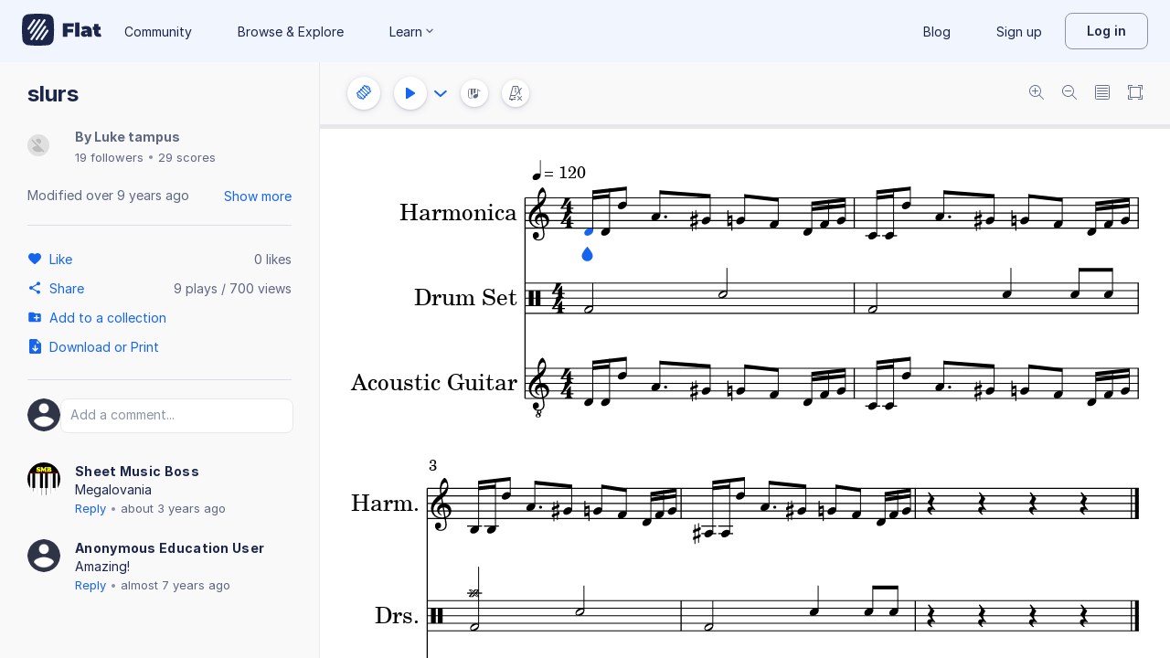

--- FILE ---
content_type: text/javascript
request_url: https://prod.flat-cdn.com/js/19122.40f8206eada5f4ce3ee6.min.js
body_size: 7654
content:
(()=>{try{(function(){var V=typeof window!="undefined"?window:typeof global!="undefined"?global:typeof globalThis!="undefined"?globalThis:typeof self!="undefined"?self:{},N=new V.Error().stack;N&&(V._sentryDebugIds=V._sentryDebugIds||{},V._sentryDebugIds[N]="f0b18a89-dbbc-49f8-b614-a2a87e309005",V._sentryDebugIdIdentifier="sentry-dbid-f0b18a89-dbbc-49f8-b614-a2a87e309005")})()}catch(V){}(function(){try{var V=typeof window!="undefined"?window:typeof global!="undefined"?global:typeof globalThis!="undefined"?globalThis:typeof self!="undefined"?self:{};V.SENTRY_RELEASE={id:"37.85.0"}}catch(N){}})();/*! Copyright (c) 2026 Tutteo Ltd. */(self.webpackChunk_flat_flat=self.webpackChunk_flat_flat||[]).push([[19122],{51439:(V,N,T)=>{T.d(N,{A:()=>v});function v(E){if(E==null)return window;if(E.toString()!=="[object Window]"){var F=E.ownerDocument;return F&&F.defaultView||window}return E}},410765:(V,N,T)=>{T.d(N,{A:()=>L});var v=T(275459),E=Object.defineProperty,F=Object.getOwnPropertySymbols,Y=Object.prototype.hasOwnProperty,b=Object.prototype.propertyIsEnumerable,k=(D,O,P)=>O in D?E(D,O,{enumerable:!0,configurable:!0,writable:!0,value:P}):D[O]=P,C=(D,O)=>{for(var P in O||(O={}))Y.call(O,P)&&k(D,P,O[P]);if(F)for(var P of F(O))b.call(O,P)&&k(D,P,O[P]);return D};const L=(D,O,P)=>(H,{slots:M})=>(0,v.h)("svg",C({"data-icon":D,"data-version":"v2",class:[(O==null?void 0:O.class)||""]},O),[...P.map(Z=>(0,v.h)(...Z)),...M.default?[M.default()]:[]])},446993:(V,N,T)=>{T.d(N,{Ng:()=>Y,sb:()=>F,vq:()=>E});var v=T(51439);function E(b){var k=(0,v.A)(b).Element;return b instanceof k||b instanceof Element}function F(b){var k=(0,v.A)(b).HTMLElement;return b instanceof k||b instanceof HTMLElement}function Y(b){if(typeof ShadowRoot=="undefined")return!1;var k=(0,v.A)(b).ShadowRoot;return b instanceof k||b instanceof ShadowRoot}},721852:(V,N,T)=>{T.d(N,{n4:()=>pr});var v=T(446993),E=Math.max,F=Math.min,Y=Math.round,b=T(51439);function k(){var e=navigator.userAgentData;return e!=null&&e.brands&&Array.isArray(e.brands)?e.brands.map(function(t){return t.brand+"/"+t.version}).join(" "):navigator.userAgent}function C(){return!/^((?!chrome|android).)*safari/i.test(k())}function L(e,t,r){t===void 0&&(t=!1),r===void 0&&(r=!1);var n=e.getBoundingClientRect(),a=1,i=1;t&&(0,v.sb)(e)&&(a=e.offsetWidth>0&&Y(n.width)/e.offsetWidth||1,i=e.offsetHeight>0&&Y(n.height)/e.offsetHeight||1);var p=(0,v.vq)(e)?(0,b.A)(e):window,s=p.visualViewport,o=!C()&&r,u=(n.left+(o&&s?s.offsetLeft:0))/a,f=(n.top+(o&&s?s.offsetTop:0))/i,h=n.width/a,w=n.height/i;return{width:h,height:w,top:f,right:u+h,bottom:f+w,left:u,x:u,y:f}}function D(e){var t=(0,b.A)(e),r=t.pageXOffset,n=t.pageYOffset;return{scrollLeft:r,scrollTop:n}}function O(e){return{scrollLeft:e.scrollLeft,scrollTop:e.scrollTop}}function P(e){return e===(0,b.A)(e)||!(0,v.sb)(e)?D(e):O(e)}var H=T(734352);function M(e){return(((0,v.vq)(e)?e.ownerDocument:e.document)||window.document).documentElement}function Z(e){return L(M(e)).left+D(e).scrollLeft}function G(e){return(0,b.A)(e).getComputedStyle(e)}function De(e){var t=G(e),r=t.overflow,n=t.overflowX,a=t.overflowY;return/auto|scroll|overlay|hidden/.test(r+a+n)}function ft(e){var t=e.getBoundingClientRect(),r=Y(t.width)/e.offsetWidth||1,n=Y(t.height)/e.offsetHeight||1;return r!==1||n!==1}function pt(e,t,r){r===void 0&&(r=!1);var n=(0,v.sb)(t),a=(0,v.sb)(t)&&ft(t),i=M(t),p=L(e,a,r),s={scrollLeft:0,scrollTop:0},o={x:0,y:0};return(n||!n&&!r)&&(((0,H.A)(t)!=="body"||De(i))&&(s=P(t)),(0,v.sb)(t)?(o=L(t,!0),o.x+=t.clientLeft,o.y+=t.clientTop):i&&(o.x=Z(i))),{x:p.left+s.scrollLeft-o.x,y:p.top+s.scrollTop-o.y,width:p.width,height:p.height}}function Re(e){var t=L(e),r=e.offsetWidth,n=e.offsetHeight;return Math.abs(t.width-r)<=1&&(r=t.width),Math.abs(t.height-n)<=1&&(n=t.height),{x:e.offsetLeft,y:e.offsetTop,width:r,height:n}}function be(e){return(0,H.A)(e)==="html"?e:e.assignedSlot||e.parentNode||((0,v.Ng)(e)?e.host:null)||M(e)}function Se(e){return["html","body","#document"].indexOf((0,H.A)(e))>=0?e.ownerDocument.body:(0,v.sb)(e)&&De(e)?e:Se(be(e))}function ue(e,t){var r;t===void 0&&(t=[]);var n=Se(e),a=n===((r=e.ownerDocument)==null?void 0:r.body),i=(0,b.A)(n),p=a?[i].concat(i.visualViewport||[],De(n)?n:[]):n,s=t.concat(p);return a?s:s.concat(ue(be(p)))}function ut(e){return["table","td","th"].indexOf((0,H.A)(e))>=0}function ke(e){return!(0,v.sb)(e)||G(e).position==="fixed"?null:e.offsetParent}function ct(e){var t=/firefox/i.test(k()),r=/Trident/i.test(k());if(r&&(0,v.sb)(e)){var n=G(e);if(n.position==="fixed")return null}var a=be(e);for((0,v.Ng)(a)&&(a=a.host);(0,v.sb)(a)&&["html","body"].indexOf((0,H.A)(a))<0;){var i=G(a);if(i.transform!=="none"||i.perspective!=="none"||i.contain==="paint"||["transform","perspective"].indexOf(i.willChange)!==-1||t&&i.willChange==="filter"||t&&i.filter&&i.filter!=="none")return a;a=a.parentNode}return null}function ce(e){for(var t=(0,b.A)(e),r=ke(e);r&&ut(r)&&G(r).position==="static";)r=ke(r);return r&&((0,H.A)(r)==="html"||(0,H.A)(r)==="body"&&G(r).position==="static")?t:r||ct(e)||t}var U="top",z="bottom",K="right",X="left",je="auto",le=[U,z,K,X],se="start",ve="end",lt="clippingParents",$e="viewport",de="popper",vt="reference",Ne=le.reduce(function(e,t){return e.concat([t+"-"+se,t+"-"+ve])},[]),He=[].concat(le,[je]).reduce(function(e,t){return e.concat([t,t+"-"+se,t+"-"+ve])},[]),dt="beforeRead",mt="read",ht="afterRead",gt="beforeMain",yt="main",bt="afterMain",wt="beforeWrite",Ot="write",xt="afterWrite",At=[dt,mt,ht,gt,yt,bt,wt,Ot,xt];function Et(e){var t=new Map,r=new Set,n=[];e.forEach(function(i){t.set(i.name,i)});function a(i){r.add(i.name);var p=[].concat(i.requires||[],i.requiresIfExists||[]);p.forEach(function(s){if(!r.has(s)){var o=t.get(s);o&&a(o)}}),n.push(i)}return e.forEach(function(i){r.has(i.name)||a(i)}),n}function Pt(e){var t=Et(e);return At.reduce(function(r,n){return r.concat(t.filter(function(a){return a.phase===n}))},[])}function _t(e){var t;return function(){return t||(t=new Promise(function(r){Promise.resolve().then(function(){t=void 0,r(e())})})),t}}function Dt(e){var t=e.reduce(function(r,n){var a=r[n.name];return r[n.name]=a?Object.assign({},a,n,{options:Object.assign({},a.options,n.options),data:Object.assign({},a.data,n.data)}):n,r},{});return Object.keys(t).map(function(r){return t[r]})}var Ie={placement:"bottom",modifiers:[],strategy:"absolute"};function Ve(){for(var e=arguments.length,t=new Array(e),r=0;r<e;r++)t[r]=arguments[r];return!t.some(function(n){return!(n&&typeof n.getBoundingClientRect=="function")})}function Rt(e){e===void 0&&(e={});var t=e,r=t.defaultModifiers,n=r===void 0?[]:r,a=t.defaultOptions,i=a===void 0?Ie:a;return function(s,o,u){u===void 0&&(u=i);var f={placement:"bottom",orderedModifiers:[],options:Object.assign({},Ie,i),modifiersData:{},elements:{reference:s,popper:o},attributes:{},styles:{}},h=[],w=!1,c={state:f,setOptions:function(x){var R=typeof x=="function"?x(f.options):x;m(),f.options=Object.assign({},i,f.options,R),f.scrollParents={reference:(0,v.vq)(s)?ue(s):s.contextElement?ue(s.contextElement):[],popper:ue(o)};var j=Pt(Dt([].concat(n,f.options.modifiers)));return f.orderedModifiers=j.filter(function(l){return l.enabled}),A(),c.update()},forceUpdate:function(){if(!w){var x=f.elements,R=x.reference,j=x.popper;if(Ve(R,j)){f.rects={reference:pt(R,ce(j),f.options.strategy==="fixed"),popper:Re(j)},f.reset=!1,f.placement=f.options.placement,f.orderedModifiers.forEach(function(B){return f.modifiersData[B.name]=Object.assign({},B.data)});for(var l=0;l<f.orderedModifiers.length;l++){if(f.reset===!0){f.reset=!1,l=-1;continue}var g=f.orderedModifiers[l],y=g.fn,_=g.options,S=_===void 0?{}:_,W=g.name;typeof y=="function"&&(f=y({state:f,options:S,name:W,instance:c})||f)}}}},update:_t(function(){return new Promise(function(d){c.forceUpdate(),d(f)})}),destroy:function(){m(),w=!0}};if(!Ve(s,o))return c;c.setOptions(u).then(function(d){!w&&u.onFirstUpdate&&u.onFirstUpdate(d)});function A(){f.orderedModifiers.forEach(function(d){var x=d.name,R=d.options,j=R===void 0?{}:R,l=d.effect;if(typeof l=="function"){var g=l({state:f,name:x,instance:c,options:j}),y=function(){};h.push(g||y)}})}function m(){h.forEach(function(d){return d()}),h=[]}return c}}var hr=null,we={passive:!0};function jt(e){var t=e.state,r=e.instance,n=e.options,a=n.scroll,i=a===void 0?!0:a,p=n.resize,s=p===void 0?!0:p,o=(0,b.A)(t.elements.popper),u=[].concat(t.scrollParents.reference,t.scrollParents.popper);return i&&u.forEach(function(f){f.addEventListener("scroll",r.update,we)}),s&&o.addEventListener("resize",r.update,we),function(){i&&u.forEach(function(f){f.removeEventListener("scroll",r.update,we)}),s&&o.removeEventListener("resize",r.update,we)}}const Ct={name:"eventListeners",enabled:!0,phase:"write",fn:function(){},effect:jt,data:{}};function ee(e){return e.split("-")[0]}function fe(e){return e.split("-")[1]}function Ce(e){return["top","bottom"].indexOf(e)>=0?"x":"y"}function Fe(e){var t=e.reference,r=e.element,n=e.placement,a=n?ee(n):null,i=n?fe(n):null,p=t.x+t.width/2-r.width/2,s=t.y+t.height/2-r.height/2,o;switch(a){case U:o={x:p,y:t.y-r.height};break;case z:o={x:p,y:t.y+t.height};break;case K:o={x:t.x+t.width,y:s};break;case X:o={x:t.x-r.width,y:s};break;default:o={x:t.x,y:t.y}}var u=a?Ce(a):null;if(u!=null){var f=u==="y"?"height":"width";switch(i){case se:o[u]=o[u]-(t[f]/2-r[f]/2);break;case ve:o[u]=o[u]+(t[f]/2-r[f]/2);break;default:}}return o}function Tt(e){var t=e.state,r=e.name;t.modifiersData[r]=Fe({reference:t.rects.reference,element:t.rects.popper,strategy:"absolute",placement:t.placement})}const Bt={name:"popperOffsets",enabled:!0,phase:"read",fn:Tt,data:{}};var Wt={top:"auto",right:"auto",bottom:"auto",left:"auto"};function Lt(e,t){var r=e.x,n=e.y,a=t.devicePixelRatio||1;return{x:Y(r*a)/a||0,y:Y(n*a)/a||0}}function Ue(e){var t,r=e.popper,n=e.popperRect,a=e.placement,i=e.variation,p=e.offsets,s=e.position,o=e.gpuAcceleration,u=e.adaptive,f=e.roundOffsets,h=e.isFixed,w=p.x,c=w===void 0?0:w,A=p.y,m=A===void 0?0:A,d=typeof f=="function"?f({x:c,y:m}):{x:c,y:m};c=d.x,m=d.y;var x=p.hasOwnProperty("x"),R=p.hasOwnProperty("y"),j=X,l=U,g=window;if(u){var y=ce(r),_="clientHeight",S="clientWidth";if(y===(0,b.A)(r)&&(y=M(r),G(y).position!=="static"&&s==="absolute"&&(_="scrollHeight",S="scrollWidth")),y=y,a===U||(a===X||a===K)&&i===ve){l=z;var W=h&&y===g&&g.visualViewport?g.visualViewport.height:y[_];m-=W-n.height,m*=o?1:-1}if(a===X||(a===U||a===z)&&i===ve){j=K;var B=h&&y===g&&g.visualViewport?g.visualViewport.width:y[S];c-=B-n.width,c*=o?1:-1}}var $=Object.assign({position:s},u&&Wt),J=f===!0?Lt({x:c,y:m},(0,b.A)(r)):{x:c,y:m};if(c=J.x,m=J.y,o){var I;return Object.assign({},$,(I={},I[l]=R?"0":"",I[j]=x?"0":"",I.transform=(g.devicePixelRatio||1)<=1?"translate("+c+"px, "+m+"px)":"translate3d("+c+"px, "+m+"px, 0)",I))}return Object.assign({},$,(t={},t[l]=R?m+"px":"",t[j]=x?c+"px":"",t.transform="",t))}function Mt(e){var t=e.state,r=e.options,n=r.gpuAcceleration,a=n===void 0?!0:n,i=r.adaptive,p=i===void 0?!0:i,s=r.roundOffsets,o=s===void 0?!0:s,u={placement:ee(t.placement),variation:fe(t.placement),popper:t.elements.popper,popperRect:t.rects.popper,gpuAcceleration:a,isFixed:t.options.strategy==="fixed"};t.modifiersData.popperOffsets!=null&&(t.styles.popper=Object.assign({},t.styles.popper,Ue(Object.assign({},u,{offsets:t.modifiersData.popperOffsets,position:t.options.strategy,adaptive:p,roundOffsets:o})))),t.modifiersData.arrow!=null&&(t.styles.arrow=Object.assign({},t.styles.arrow,Ue(Object.assign({},u,{offsets:t.modifiersData.arrow,position:"absolute",adaptive:!1,roundOffsets:o})))),t.attributes.popper=Object.assign({},t.attributes.popper,{"data-popper-placement":t.placement})}const St={name:"computeStyles",enabled:!0,phase:"beforeWrite",fn:Mt,data:{}};var kt=T(826779);function $t(e,t,r){var n=ee(e),a=[X,U].indexOf(n)>=0?-1:1,i=typeof r=="function"?r(Object.assign({},t,{placement:e})):r,p=i[0],s=i[1];return p=p||0,s=(s||0)*a,[X,K].indexOf(n)>=0?{x:s,y:p}:{x:p,y:s}}function Nt(e){var t=e.state,r=e.options,n=e.name,a=r.offset,i=a===void 0?[0,0]:a,p=He.reduce(function(f,h){return f[h]=$t(h,t.rects,i),f},{}),s=p[t.placement],o=s.x,u=s.y;t.modifiersData.popperOffsets!=null&&(t.modifiersData.popperOffsets.x+=o,t.modifiersData.popperOffsets.y+=u),t.modifiersData[n]=p}const Ht={name:"offset",enabled:!0,phase:"main",requires:["popperOffsets"],fn:Nt};var It={left:"right",right:"left",bottom:"top",top:"bottom"};function Oe(e){return e.replace(/left|right|bottom|top/g,function(t){return It[t]})}var Vt={start:"end",end:"start"};function Xe(e){return e.replace(/start|end/g,function(t){return Vt[t]})}function Ft(e,t){var r=(0,b.A)(e),n=M(e),a=r.visualViewport,i=n.clientWidth,p=n.clientHeight,s=0,o=0;if(a){i=a.width,p=a.height;var u=C();(u||!u&&t==="fixed")&&(s=a.offsetLeft,o=a.offsetTop)}return{width:i,height:p,x:s+Z(e),y:o}}function Ut(e){var t,r=M(e),n=D(e),a=(t=e.ownerDocument)==null?void 0:t.body,i=E(r.scrollWidth,r.clientWidth,a?a.scrollWidth:0,a?a.clientWidth:0),p=E(r.scrollHeight,r.clientHeight,a?a.scrollHeight:0,a?a.clientHeight:0),s=-n.scrollLeft+Z(e),o=-n.scrollTop;return G(a||r).direction==="rtl"&&(s+=E(r.clientWidth,a?a.clientWidth:0)-i),{width:i,height:p,x:s,y:o}}function qe(e,t){var r=t.getRootNode&&t.getRootNode();if(e.contains(t))return!0;if(r&&(0,v.Ng)(r)){var n=t;do{if(n&&e.isSameNode(n))return!0;n=n.parentNode||n.host}while(n)}return!1}function Te(e){return Object.assign({},e,{left:e.x,top:e.y,right:e.x+e.width,bottom:e.y+e.height})}function Xt(e,t){var r=L(e,!1,t==="fixed");return r.top=r.top+e.clientTop,r.left=r.left+e.clientLeft,r.bottom=r.top+e.clientHeight,r.right=r.left+e.clientWidth,r.width=e.clientWidth,r.height=e.clientHeight,r.x=r.left,r.y=r.top,r}function Ye(e,t,r){return t===$e?Te(Ft(e,r)):(0,v.vq)(t)?Xt(t,r):Te(Ut(M(e)))}function qt(e){var t=ue(be(e)),r=["absolute","fixed"].indexOf(G(e).position)>=0,n=r&&(0,v.sb)(e)?ce(e):e;return(0,v.vq)(n)?t.filter(function(a){return(0,v.vq)(a)&&qe(a,n)&&(0,H.A)(a)!=="body"}):[]}function Yt(e,t,r,n){var a=t==="clippingParents"?qt(e):[].concat(t),i=[].concat(a,[r]),p=i[0],s=i.reduce(function(o,u){var f=Ye(e,u,n);return o.top=E(f.top,o.top),o.right=F(f.right,o.right),o.bottom=F(f.bottom,o.bottom),o.left=E(f.left,o.left),o},Ye(e,p,n));return s.width=s.right-s.left,s.height=s.bottom-s.top,s.x=s.left,s.y=s.top,s}function ze(){return{top:0,right:0,bottom:0,left:0}}function Ke(e){return Object.assign({},ze(),e)}function Ge(e,t){return t.reduce(function(r,n){return r[n]=e,r},{})}function me(e,t){t===void 0&&(t={});var r=t,n=r.placement,a=n===void 0?e.placement:n,i=r.strategy,p=i===void 0?e.strategy:i,s=r.boundary,o=s===void 0?lt:s,u=r.rootBoundary,f=u===void 0?$e:u,h=r.elementContext,w=h===void 0?de:h,c=r.altBoundary,A=c===void 0?!1:c,m=r.padding,d=m===void 0?0:m,x=Ke(typeof d!="number"?d:Ge(d,le)),R=w===de?vt:de,j=e.rects.popper,l=e.elements[A?R:w],g=Yt((0,v.vq)(l)?l:l.contextElement||M(e.elements.popper),o,f,p),y=L(e.elements.reference),_=Fe({reference:y,element:j,strategy:"absolute",placement:a}),S=Te(Object.assign({},j,_)),W=w===de?S:y,B={top:g.top-W.top+x.top,bottom:W.bottom-g.bottom+x.bottom,left:g.left-W.left+x.left,right:W.right-g.right+x.right},$=e.modifiersData.offset;if(w===de&&$){var J=$[a];Object.keys(B).forEach(function(I){var re=[K,z].indexOf(I)>=0?1:-1,ne=[U,z].indexOf(I)>=0?"y":"x";B[I]+=J[ne]*re})}return B}function zt(e,t){t===void 0&&(t={});var r=t,n=r.placement,a=r.boundary,i=r.rootBoundary,p=r.padding,s=r.flipVariations,o=r.allowedAutoPlacements,u=o===void 0?He:o,f=fe(n),h=f?s?Ne:Ne.filter(function(A){return fe(A)===f}):le,w=h.filter(function(A){return u.indexOf(A)>=0});w.length===0&&(w=h);var c=w.reduce(function(A,m){return A[m]=me(e,{placement:m,boundary:a,rootBoundary:i,padding:p})[ee(m)],A},{});return Object.keys(c).sort(function(A,m){return c[A]-c[m]})}function Kt(e){if(ee(e)===je)return[];var t=Oe(e);return[Xe(e),t,Xe(t)]}function Gt(e){var t=e.state,r=e.options,n=e.name;if(!t.modifiersData[n]._skip){for(var a=r.mainAxis,i=a===void 0?!0:a,p=r.altAxis,s=p===void 0?!0:p,o=r.fallbackPlacements,u=r.padding,f=r.boundary,h=r.rootBoundary,w=r.altBoundary,c=r.flipVariations,A=c===void 0?!0:c,m=r.allowedAutoPlacements,d=t.options.placement,x=ee(d),R=x===d,j=o||(R||!A?[Oe(d)]:Kt(d)),l=[d].concat(j).reduce(function(pe,te){return pe.concat(ee(te)===je?zt(t,{placement:te,boundary:f,rootBoundary:h,padding:u,flipVariations:A,allowedAutoPlacements:m}):te)},[]),g=t.rects.reference,y=t.rects.popper,_=new Map,S=!0,W=l[0],B=0;B<l.length;B++){var $=l[B],J=ee($),I=fe($)===se,re=[U,z].indexOf(J)>=0,ne=re?"width":"height",q=me(t,{placement:$,boundary:f,rootBoundary:h,altBoundary:w,padding:u}),Q=re?I?K:X:I?z:U;g[ne]>y[ne]&&(Q=Oe(Q));var xe=Oe(Q),ae=[];if(i&&ae.push(q[J]<=0),s&&ae.push(q[Q]<=0,q[xe]<=0),ae.every(function(pe){return pe})){W=$,S=!1;break}_.set($,ae)}if(S)for(var Ae=A?3:1,Be=function(te){var ye=l.find(function(Pe){var oe=_.get(Pe);if(oe)return oe.slice(0,te).every(function(We){return We})});if(ye)return W=ye,"break"},ge=Ae;ge>0;ge--){var Ee=Be(ge);if(Ee==="break")break}t.placement!==W&&(t.modifiersData[n]._skip=!0,t.placement=W,t.reset=!0)}}const Jt={name:"flip",enabled:!0,phase:"main",fn:Gt,requiresIfExists:["offset"],data:{_skip:!1}};function Qt(e){return e==="x"?"y":"x"}function he(e,t,r){return E(e,F(t,r))}function Zt(e,t,r){var n=he(e,t,r);return n>r?r:n}function er(e){var t=e.state,r=e.options,n=e.name,a=r.mainAxis,i=a===void 0?!0:a,p=r.altAxis,s=p===void 0?!1:p,o=r.boundary,u=r.rootBoundary,f=r.altBoundary,h=r.padding,w=r.tether,c=w===void 0?!0:w,A=r.tetherOffset,m=A===void 0?0:A,d=me(t,{boundary:o,rootBoundary:u,padding:h,altBoundary:f}),x=ee(t.placement),R=fe(t.placement),j=!R,l=Ce(x),g=Qt(l),y=t.modifiersData.popperOffsets,_=t.rects.reference,S=t.rects.popper,W=typeof m=="function"?m(Object.assign({},t.rects,{placement:t.placement})):m,B=typeof W=="number"?{mainAxis:W,altAxis:W}:Object.assign({mainAxis:0,altAxis:0},W),$=t.modifiersData.offset?t.modifiersData.offset[t.placement]:null,J={x:0,y:0};if(y){if(i){var I,re=l==="y"?U:X,ne=l==="y"?z:K,q=l==="y"?"height":"width",Q=y[l],xe=Q+d[re],ae=Q-d[ne],Ae=c?-S[q]/2:0,Be=R===se?_[q]:S[q],ge=R===se?-S[q]:-_[q],Ee=t.elements.arrow,pe=c&&Ee?Re(Ee):{width:0,height:0},te=t.modifiersData["arrow#persistent"]?t.modifiersData["arrow#persistent"].padding:ze(),ye=te[re],Pe=te[ne],oe=he(0,_[q],pe[q]),We=j?_[q]/2-Ae-oe-ye-B.mainAxis:Be-oe-ye-B.mainAxis,ur=j?-_[q]/2+Ae+oe+Pe+B.mainAxis:ge+oe+Pe+B.mainAxis,Le=t.elements.arrow&&ce(t.elements.arrow),cr=Le?l==="y"?Le.clientTop||0:Le.clientLeft||0:0,Ze=(I=$==null?void 0:$[l])!=null?I:0,lr=Q+We-Ze-cr,vr=Q+ur-Ze,et=he(c?F(xe,lr):xe,Q,c?E(ae,vr):ae);y[l]=et,J[l]=et-Q}if(s){var tt,dr=l==="x"?U:X,mr=l==="x"?z:K,ie=y[g],_e=g==="y"?"height":"width",rt=ie+d[dr],nt=ie-d[mr],Me=[U,X].indexOf(x)!==-1,at=(tt=$==null?void 0:$[g])!=null?tt:0,ot=Me?rt:ie-_[_e]-S[_e]-at+B.altAxis,it=Me?ie+_[_e]+S[_e]-at-B.altAxis:nt,st=c&&Me?Zt(ot,ie,it):he(c?ot:rt,ie,c?it:nt);y[g]=st,J[g]=st-ie}t.modifiersData[n]=J}}const tr={name:"preventOverflow",enabled:!0,phase:"main",fn:er,requiresIfExists:["offset"]};var rr=function(t,r){return t=typeof t=="function"?t(Object.assign({},r.rects,{placement:r.placement})):t,Ke(typeof t!="number"?t:Ge(t,le))};function nr(e){var t,r=e.state,n=e.name,a=e.options,i=r.elements.arrow,p=r.modifiersData.popperOffsets,s=ee(r.placement),o=Ce(s),u=[X,K].indexOf(s)>=0,f=u?"height":"width";if(!(!i||!p)){var h=rr(a.padding,r),w=Re(i),c=o==="y"?U:X,A=o==="y"?z:K,m=r.rects.reference[f]+r.rects.reference[o]-p[o]-r.rects.popper[f],d=p[o]-r.rects.reference[o],x=ce(i),R=x?o==="y"?x.clientHeight||0:x.clientWidth||0:0,j=m/2-d/2,l=h[c],g=R-w[f]-h[A],y=R/2-w[f]/2+j,_=he(l,y,g),S=o;r.modifiersData[n]=(t={},t[S]=_,t.centerOffset=_-y,t)}}function ar(e){var t=e.state,r=e.options,n=r.element,a=n===void 0?"[data-popper-arrow]":n;a!=null&&(typeof a=="string"&&(a=t.elements.popper.querySelector(a),!a)||qe(t.elements.popper,a)&&(t.elements.arrow=a))}const or={name:"arrow",enabled:!0,phase:"main",fn:nr,effect:ar,requires:["popperOffsets"],requiresIfExists:["preventOverflow"]};function Je(e,t,r){return r===void 0&&(r={x:0,y:0}),{top:e.top-t.height-r.y,right:e.right-t.width+r.x,bottom:e.bottom-t.height+r.y,left:e.left-t.width-r.x}}function Qe(e){return[U,K,z,X].some(function(t){return e[t]>=0})}function ir(e){var t=e.state,r=e.name,n=t.rects.reference,a=t.rects.popper,i=t.modifiersData.preventOverflow,p=me(t,{elementContext:"reference"}),s=me(t,{altBoundary:!0}),o=Je(p,n),u=Je(s,a,i),f=Qe(o),h=Qe(u);t.modifiersData[r]={referenceClippingOffsets:o,popperEscapeOffsets:u,isReferenceHidden:f,hasPopperEscaped:h},t.attributes.popper=Object.assign({},t.attributes.popper,{"data-popper-reference-hidden":f,"data-popper-escaped":h})}const sr={name:"hide",enabled:!0,phase:"main",requiresIfExists:["preventOverflow"],fn:ir};var fr=[Ct,Bt,St,kt.A,Ht,Jt,tr,or,sr],pr=Rt({defaultModifiers:fr})},734352:(V,N,T)=>{T.d(N,{A:()=>v});function v(E){return E?(E.nodeName||"").toLowerCase():null}},826779:(V,N,T)=>{T.d(N,{A:()=>b});var v=T(734352),E=T(446993);function F(k){var C=k.state;Object.keys(C.elements).forEach(function(L){var D=C.styles[L]||{},O=C.attributes[L]||{},P=C.elements[L];!(0,E.sb)(P)||!(0,v.A)(P)||(Object.assign(P.style,D),Object.keys(O).forEach(function(H){var M=O[H];M===!1?P.removeAttribute(H):P.setAttribute(H,M===!0?"":M)}))})}function Y(k){var C=k.state,L={popper:{position:C.options.strategy,left:"0",top:"0",margin:"0"},arrow:{position:"absolute"},reference:{}};return Object.assign(C.elements.popper.style,L.popper),C.styles=L,C.elements.arrow&&Object.assign(C.elements.arrow.style,L.arrow),function(){Object.keys(C.elements).forEach(function(D){var O=C.elements[D],P=C.attributes[D]||{},H=Object.keys(C.styles.hasOwnProperty(D)?C.styles[D]:L[D]),M=H.reduce(function(Z,G){return Z[G]="",Z},{});!(0,E.sb)(O)||!(0,v.A)(O)||(Object.assign(O.style,M),Object.keys(P).forEach(function(Z){O.removeAttribute(Z)}))})}}const b={name:"applyStyles",enabled:!0,phase:"write",fn:F,effect:Y,requires:["computeStyles"]}}}]);})();

//# sourceMappingURL=19122.40f8206eada5f4ce3ee6.min.js.map

--- FILE ---
content_type: text/plain; charset=UTF-8
request_url: https://api-push.flat.io/socket.io/?access_token=undefined&EIO=4&transport=polling&t=gf60f9h1
body_size: 104
content:
0{"sid":"vGSioGzvEM8NAFfhAAvo","upgrades":["websocket"],"pingInterval":25000,"pingTimeout":20000,"maxPayload":1000000}